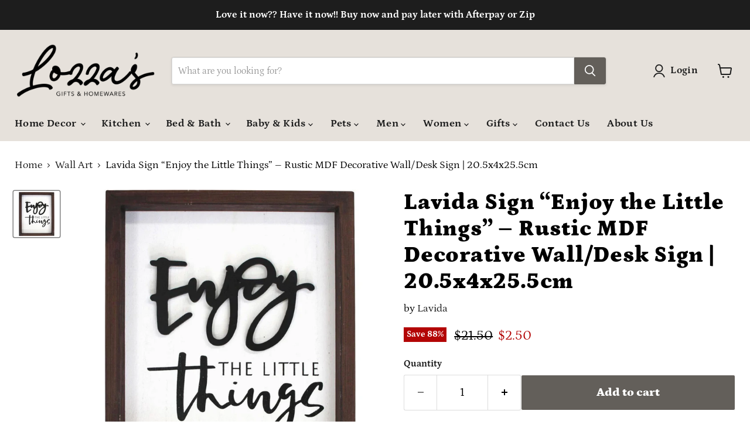

--- FILE ---
content_type: text/html; charset=utf-8
request_url: https://www.lozzasgifts.com.au/collections/all/products/sign-enjoy-the-little-things?view=recently-viewed
body_size: 1199
content:










  
    
    








<div
  class="productgrid--item  imagestyle--small    productitem--sale    product-recently-viewed-card    show-actions--mobile"
  data-product-item
  data-product-quickshop-url="/products/sign-enjoy-the-little-things"
  
    data-recently-viewed-card
  
>
  <div class="productitem" data-product-item-content>
    
    
    
    

    

    

    <div class="productitem__container">
      <div class="product-recently-viewed-card-time" data-product-handle="sign-enjoy-the-little-things">
      <button
        class="product-recently-viewed-card-remove"
        aria-label="close"
        data-remove-recently-viewed
      >
        


                                                                        <svg class="icon-remove "    aria-hidden="true"    focusable="false"    role="presentation"    xmlns="http://www.w3.org/2000/svg" width="10" height="10" viewBox="0 0 10 10" xmlns="http://www.w3.org/2000/svg">      <path fill="currentColor" d="M6.08785659,5 L9.77469752,1.31315906 L8.68684094,0.225302476 L5,3.91214341 L1.31315906,0.225302476 L0.225302476,1.31315906 L3.91214341,5 L0.225302476,8.68684094 L1.31315906,9.77469752 L5,6.08785659 L8.68684094,9.77469752 L9.77469752,8.68684094 L6.08785659,5 Z"></path>    </svg>                                              

      </button>
    </div>

      <div class="productitem__image-container">
        <a
          class="productitem--image-link"
          href="/products/sign-enjoy-the-little-things"
          tabindex="-1"
          data-product-page-link
        >
          <figure
            class="productitem--image"
            data-product-item-image
            
          >
            
              
              

  
    <noscript data-rimg-noscript>
      <img
        
          src="//www.lozzasgifts.com.au/cdn/shop/files/lavida-wall-art-default-title-sign-enjoy-the-little-things-37080040014077_512x512.jpg?v=1743311066"
        

        alt="Sign Enjoy the Little things - Lozza’s Gifts &amp; Homewares "
        data-rimg="noscript"
        srcset="//www.lozzasgifts.com.au/cdn/shop/files/lavida-wall-art-default-title-sign-enjoy-the-little-things-37080040014077_512x512.jpg?v=1743311066 1x, //www.lozzasgifts.com.au/cdn/shop/files/lavida-wall-art-default-title-sign-enjoy-the-little-things-37080040014077_1024x1024.jpg?v=1743311066 2x, //www.lozzasgifts.com.au/cdn/shop/files/lavida-wall-art-default-title-sign-enjoy-the-little-things-37080040014077_1536x1536.jpg?v=1743311066 3x, //www.lozzasgifts.com.au/cdn/shop/files/lavida-wall-art-default-title-sign-enjoy-the-little-things-37080040014077_1597x1597.jpg?v=1743311066 3.12x"
        class="productitem--image-primary"
        
        
      >
    </noscript>
  

  <img
    
      src="//www.lozzasgifts.com.au/cdn/shop/files/lavida-wall-art-default-title-sign-enjoy-the-little-things-37080040014077_512x512.jpg?v=1743311066"
    
    alt="Sign Enjoy the Little things - Lozza’s Gifts &amp; Homewares "

    
      data-rimg="lazy"
      data-rimg-scale="1"
      data-rimg-template="//www.lozzasgifts.com.au/cdn/shop/files/lavida-wall-art-default-title-sign-enjoy-the-little-things-37080040014077_{size}.jpg?v=1743311066"
      data-rimg-max="1600x1600"
      data-rimg-crop="false"
      
      srcset="data:image/svg+xml;utf8,<svg%20xmlns='http://www.w3.org/2000/svg'%20width='512'%20height='512'></svg>"
    

    class="productitem--image-primary"
    
    
  >



  <div data-rimg-canvas></div>


            

            



























  
  
  

  <span class="productitem__badge productitem__badge--sale"
    data-badge-sales
    
  >
    <span data-badge-sales-range>
      
        
          Save <span data-price-percent-saved>88</span>%
        
      
    </span>
    <span data-badge-sales-single style="display: none;">
      
        Save <span data-price-percent-saved></span>%
      
    </span>
  </span>

            <span class="visually-hidden">Lavida Sign “Enjoy the Little Things” – Rustic MDF Decorative Wall/Desk Sign | 20.5x4x25.5cm</span>
          </figure>
        </a>
      </div><div class="productitem--info">
        
          
        

        

        <h2 class="productitem--title">
          <a href="/products/sign-enjoy-the-little-things" data-product-page-link>
            Lavida Sign “Enjoy the Little Things” – Rustic MDF Decorative Wall/Desk Sign | 20.5x4x25.5cm
          </a>
        </h2>

        
          
        

        
          






























<div class="price productitem__price ">
  
    <div
      class="price__compare-at visible"
      data-price-compare-container
    >

      
        <span class="visually-hidden">Original price</span>
        <span class="money price__compare-at--single" data-price-compare>
          $21.50
        </span>
      
    </div>


    
      
      <div class="price__compare-at--hidden" data-compare-price-range-hidden>
        
          <span class="visually-hidden">Original price</span>
          <span class="money price__compare-at--min" data-price-compare-min>
            $21.50
          </span>
          -
          <span class="visually-hidden">Original price</span>
          <span class="money price__compare-at--max" data-price-compare-max>
            $21.50
          </span>
        
      </div>
      <div class="price__compare-at--hidden" data-compare-price-hidden>
        <span class="visually-hidden">Original price</span>
        <span class="money price__compare-at--single" data-price-compare>
          $21.50
        </span>
      </div>
    
  

  <div class="price__current  price__current--on-sale" data-price-container>

    

    
      
      
        <span class="visually-hidden">Current price</span>
      
      <span class="money" data-price>
        $2.50
      </span>
    
    
  </div>

  
    
    <div class="price__current--hidden" data-current-price-range-hidden>
      
        <span class="money price__current--min" data-price-min>$2.50</span>
        -
        <span class="money price__current--max" data-price-max>$2.50</span>
      
    </div>
    <div class="price__current--hidden" data-current-price-hidden>
      <span class="visually-hidden">Current price</span>
      <span class="money" data-price>
        $2.50
      </span>
    </div>
  

  
    
    
    
    

    <div
      class="
        productitem__unit-price
        hidden
      "
      data-unit-price
    >
      <span class="productitem__total-quantity" data-total-quantity></span> | <span class="productitem__unit-price--amount money" data-unit-price-amount></span> / <span class="productitem__unit-price--measure" data-unit-price-measure></span>
    </div>
  

  
</div>


        

        
          

          
            
          
        

        
          <div class="productitem--description">
            <p>


Bring positivity and charm into your space with the Lavida Sign “Enjoy the Little Things”, a decorative piece that inspires happiness while brig...</p>

            
              <a
                href="/products/sign-enjoy-the-little-things"
                class="productitem--link"
                data-product-page-link
              >
                View full details
              </a>
            
          </div>
        
      </div>

      
    </div>
  </div>

  
    <script type="application/json" data-quick-buy-settings>
      {
        "cart_redirection": true,
        "money_format": "${{amount}}"
      }
    </script>
  
</div>


--- FILE ---
content_type: text/javascript; charset=utf-8
request_url: https://www.lozzasgifts.com.au/products/sign-enjoy-the-little-things.js
body_size: 1062
content:
{"id":7662386381053,"title":"Lavida Sign “Enjoy the Little Things” – Rustic MDF Decorative Wall\/Desk Sign | 20.5x4x25.5cm","handle":"sign-enjoy-the-little-things","description":"\u003cdiv class=\"product_detail_short_description\"\u003e\u003cspan\u003e\u003c\/span\u003e\u003c\/div\u003e\n\u003cdiv class=\"product_detail_description\"\u003e\n\u003cmeta charset=\"utf-8\"\u003e\n\u003cp data-start=\"304\" data-end=\"473\"\u003eBring positivity and charm into your space with the \u003cstrong data-start=\"356\" data-end=\"397\"\u003eLavida Sign “Enjoy the Little Things”\u003c\/strong\u003e, a decorative piece that inspires happiness while brightening your décor.\u003c\/p\u003e\n\u003cp data-start=\"475\" data-end=\"795\"\u003eCrafted from durable \u003cstrong data-start=\"496\" data-end=\"503\"\u003eMDF\u003c\/strong\u003e, this rectangular sign stands out with its \u003cstrong data-start=\"547\" data-end=\"571\"\u003evertical orientation\u003c\/strong\u003e—a unique twist that adds modern flair to the traditional sign shape. Designed in \u003cstrong data-start=\"653\" data-end=\"716\"\u003eportable picture-frame-like dimensions (20.5 x 4 x 25.5 cm)\u003c\/strong\u003e, it’s the perfect size for displaying on a \u003cstrong data-start=\"760\" data-end=\"792\"\u003edesk, shelf, mantel, or wall\u003c\/strong\u003e.\u003c\/p\u003e\n\u003cp data-start=\"797\" data-end=\"1116\"\u003eFeaturing the uplifting message \u003cstrong data-start=\"829\" data-end=\"858\"\u003e“Enjoy the Little Things”\u003c\/strong\u003e, this sign is both \u003cstrong data-start=\"878\" data-end=\"907\"\u003edecorative and meaningful\u003c\/strong\u003e, serving as a daily reminder to find joy in life’s simple moments. Whether styled in your living room, office, or gifted to a loved one, it’s a timeless décor accent that spreads contentment and positivity.\u003c\/p\u003e\n\u003ch3 data-start=\"1118\" data-end=\"1137\"\u003e\u003cstrong data-start=\"1118\" data-end=\"1135\"\u003eKey Features:\u003c\/strong\u003e\u003c\/h3\u003e\n\u003cul data-start=\"1138\" data-end=\"1481\"\u003e\n\u003cli data-start=\"1138\" data-end=\"1197\"\u003e\n\u003cp data-start=\"1140\" data-end=\"1197\"\u003eRustic \u003cstrong data-start=\"1147\" data-end=\"1170\"\u003eMDF decorative sign\u003c\/strong\u003e with inspirational quote\u003c\/p\u003e\n\u003c\/li\u003e\n\u003cli data-start=\"1198\" data-end=\"1278\"\u003e\n\u003cp data-start=\"1200\" data-end=\"1278\"\u003eMessage: \u003cem data-start=\"1209\" data-end=\"1236\"\u003e“Enjoy the Little Things”\u003c\/em\u003e – a daily reminder of joy and gratitude\u003c\/p\u003e\n\u003c\/li\u003e\n\u003cli data-start=\"1279\" data-end=\"1330\"\u003e\n\u003cp data-start=\"1281\" data-end=\"1330\"\u003e\u003cstrong data-start=\"1281\" data-end=\"1310\"\u003eVertical rectangle design\u003c\/strong\u003e for a unique look\u003c\/p\u003e\n\u003c\/li\u003e\n\u003cli data-start=\"1331\" data-end=\"1384\"\u003e\n\u003cp data-start=\"1333\" data-end=\"1384\"\u003ePerfect for \u003cstrong data-start=\"1345\" data-end=\"1382\"\u003ewalls, shelves, mantels, or desks\u003c\/strong\u003e\u003c\/p\u003e\n\u003c\/li\u003e\n\u003cli data-start=\"1385\" data-end=\"1425\"\u003e\n\u003cp data-start=\"1387\" data-end=\"1425\"\u003eCompact size: \u003cstrong data-start=\"1401\" data-end=\"1423\"\u003e20.5 x 4 x 25.5 cm\u003c\/strong\u003e\u003c\/p\u003e\n\u003c\/li\u003e\n\u003cli data-start=\"1426\" data-end=\"1481\"\u003e\n\u003cp data-start=\"1428\" data-end=\"1481\"\u003eGreat as a \u003cstrong data-start=\"1439\" data-end=\"1479\"\u003ehome décor accent or thoughtful gift\u003c\/strong\u003e\u003c\/p\u003e\n\u003c\/li\u003e\n\u003c\/ul\u003e\n\u003ch3 data-start=\"1483\" data-end=\"1505\"\u003e\u003cstrong data-start=\"1483\" data-end=\"1503\"\u003eProduct Details:\u003c\/strong\u003e\u003c\/h3\u003e\n\u003cul data-start=\"1506\" data-end=\"1558\"\u003e\n\u003cli data-start=\"1506\" data-end=\"1523\"\u003e\n\u003cp data-start=\"1508\" data-end=\"1523\"\u003eMaterial: MDF\u003c\/p\u003e\n\u003c\/li\u003e\n\u003cli data-start=\"1524\" data-end=\"1558\"\u003e\n\u003cp data-start=\"1526\" data-end=\"1558\"\u003eDimensions: 20.5 x 4 x 25.5 cm\u003c\/p\u003e\n\u003c\/li\u003e\n\u003c\/ul\u003e\n\u003c\/div\u003e","published_at":"2022-04-22T12:05:32+10:00","created_at":"2022-04-22T12:04:01+10:00","vendor":"Lavida","type":"WALL ART","tags":["signs"],"price":250,"price_min":250,"price_max":250,"available":true,"price_varies":false,"compare_at_price":2150,"compare_at_price_min":2150,"compare_at_price_max":2150,"compare_at_price_varies":false,"variants":[{"id":42776211947773,"title":"Default Title","option1":"Default Title","option2":null,"option3":null,"sku":"SG2000-4","requires_shipping":true,"taxable":true,"featured_image":null,"available":true,"name":"Lavida Sign “Enjoy the Little Things” – Rustic MDF Decorative Wall\/Desk Sign | 20.5x4x25.5cm","public_title":null,"options":["Default Title"],"price":250,"weight":600,"compare_at_price":2150,"inventory_management":"shopify","barcode":"9352166129035","requires_selling_plan":false,"selling_plan_allocations":[]}],"images":["\/\/cdn.shopify.com\/s\/files\/1\/0495\/5432\/5669\/files\/lavida-wall-art-default-title-sign-enjoy-the-little-things-37080040014077.jpg?v=1743311066"],"featured_image":"\/\/cdn.shopify.com\/s\/files\/1\/0495\/5432\/5669\/files\/lavida-wall-art-default-title-sign-enjoy-the-little-things-37080040014077.jpg?v=1743311066","options":[{"name":"Title","position":1,"values":["Default Title"]}],"url":"\/products\/sign-enjoy-the-little-things","media":[{"alt":"Sign Enjoy the Little things - Lozza’s Gifts \u0026 Homewares ","id":32014309359869,"position":1,"preview_image":{"aspect_ratio":1.0,"height":1600,"width":1600,"src":"https:\/\/cdn.shopify.com\/s\/files\/1\/0495\/5432\/5669\/files\/lavida-wall-art-default-title-sign-enjoy-the-little-things-37080040014077.jpg?v=1743311066"},"aspect_ratio":1.0,"height":1600,"media_type":"image","src":"https:\/\/cdn.shopify.com\/s\/files\/1\/0495\/5432\/5669\/files\/lavida-wall-art-default-title-sign-enjoy-the-little-things-37080040014077.jpg?v=1743311066","width":1600}],"requires_selling_plan":false,"selling_plan_groups":[]}